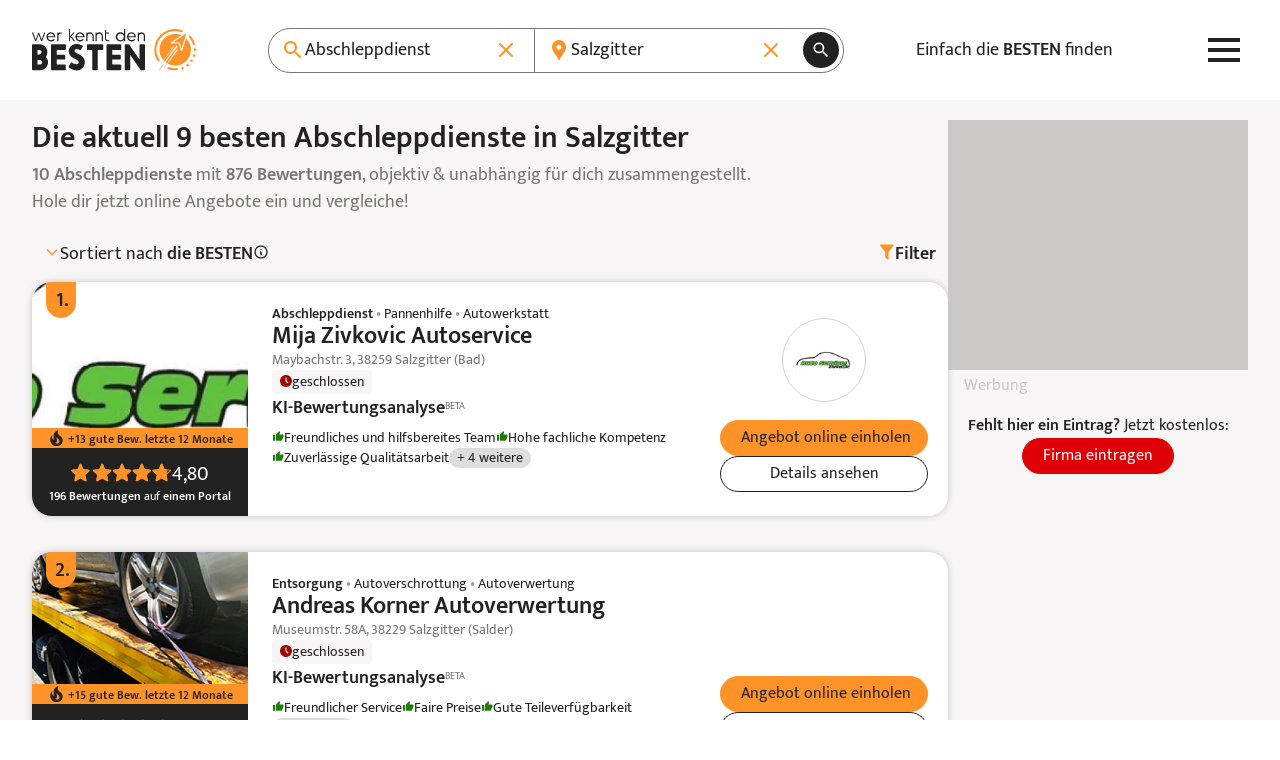

--- FILE ---
content_type: application/javascript
request_url: https://www.werkenntdenbesten.de/js/roa-tracking.3d14b9.js
body_size: 662
content:
"use strict";(self.webpackChunk=self.webpackChunk||[]).push([[382],{464:(e,n,t)=>{t.d(n,{Hw:()=>o,IB:()=>i,qV:()=>d,uK:()=>r,yn:()=>a});function o(e){var n=e.name,t=e.params;try{!function(){if("undefined"==typeof gtag)throw new ReferenceError("Google Tag Manager is not present")}(),gtag("event",n,t)}catch(e){console.warn("".concat(e.name,": ").concat(e.message))}}function a(e,n){trackingEvents.filter((function(t){return t.id===e&&t.eventType===n})).forEach(c)}function c(e){return"vpv"===e.type?function(e){var n=e.label,t=e.action,o=e.once,a=void 0!==o&&o,c=arguments.length>1&&void 0!==arguments[1]&&arguments[1];console.info("VPV Tracking isnt supoorted anymory",{label:n,action:t,once:a,replacements:c})}(e.eventData,e.replacements):"gtag"===e.type?o(e.eventData):(n=e.eventData,t=n.mode,a=n.action,c=n.itemIds,void((r=document.head.querySelector('meta[name="csrf-token"]'))?fetch("/api/v2/trackroa",{body:JSON.stringify({mode:t,action:a,itemIds:c}),headers:{"Content-Type":"application/json","x-csrf-token":r.content},method:"POST"}).then((function(){})):console.warn("[ROA] No CSRF token found")));var n,t,a,c,r}function r(){trackingEvents.filter((function(e){return"onload"===e.eventType&&document.querySelector('[data-tracking-id="'.concat(e.id,'"]'))&&"roa"==e.type})).forEach(c)}function i(){trackingEvents.filter((function(e){return"onload"===e.eventType&&document.querySelector('[data-tracking-id="'.concat(e.id,'"]'))&&"roa"!==e.type})).forEach(c)}function d(e){trackingEvents.filter((function(n){var t;return["click","focus"].includes(n.eventType)&&(null===(t=e.target.dataset)||void 0===t?void 0:t.trackingId)===n.id})).forEach(c)}},659:(e,n,t)=>{var o=t(464);window.addEventListener("load",o.uK)}},e=>{var n;n=659,e(e.s=n)}]);